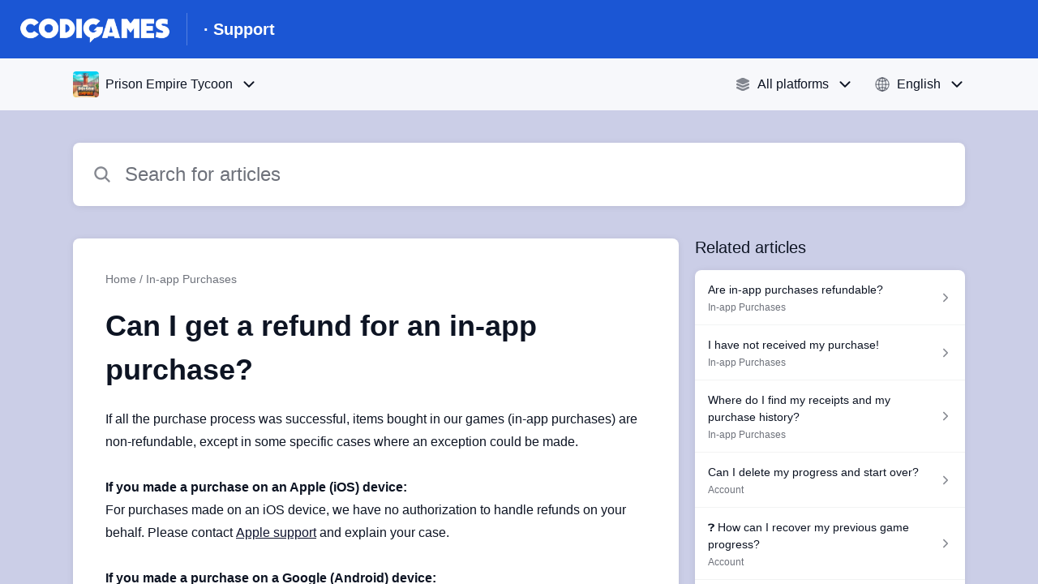

--- FILE ---
content_type: text/html;charset=utf-8
request_url: https://codigames.helpshift.com/hc/en/6-prison-empire-tycoon/faq/79-can-i-get-a-refund-for-an-in-app-purchase/
body_size: 15297
content:
<!DOCTYPE html>
<html lang=en>

<head>
  <title>Can I get a refund for an in-app purchase? — Prison Empire Tycoon Help Center</title>
<meta name="description" content="If all the purchase process was successful, items bought in our games (in-app purchases) are non-refundable, except in some specific cases where">
<meta name="robots" content="index, follow">
<meta http-equiv="content-type" content="text/html; charset=utf-8" />
<meta name="viewport" content="width=device-width, initial-scale=1, maximum-scale=1">

<link rel="icon" href="https://d2duuy9yo5pldo.cloudfront.net/dashboard-resources/codigames/32/5487376b-0c7b-4382-8e32-66e8952b9807.webp">
<style>

    
    :root {
    --error-color: #e94b4b;
    --header-bg-color: #1b56d4;
    --header-text-color: #ffffff;
    --header-text-color-25-opacity: #ffffff40;
    --footer-bg-color: #1b56d4;
    --footer-text-color: #ffffff;
    --footer-text-color-10-opacity: #ffffff1A;
    --footer-text-color-40-opacity: #ffffff66;
    --footer-text-color-60-opacity: #ffffff99;
    --primary-text-color: #0d1423;
    --primary-text-color-5-opacity: #0d14230D;
    --primary-text-color-10-opacity: #0d14231A;
    --primary-text-color-20-opacity: #0d142333;
    --primary-text-color-50-opacity: #0d142380;
    --primary-text-color-60-opacity: #0d142399;
    --primary-text-color-80-opacity: #0d1423CC;
    --secondary-text-color: #6e727b;
    --accent-color: #1b56d4;
    --accent-color-75-opacity: #1b56d4bf;
    --action-color: #10142f;
    --action-color-5-opacity: #10142f0D;
    --action-color-20-opacity: #10142f33;
    --action-color-80-opacity: #10142fCC;
    --primary-bg-color: #cbcee7;
    --content-bg-color: #ffffff;
    --content-bg-color-85-opacity: #ffffffD9;
    --content-bg-color-50-opacity: #ffffff80;
    --secondary-bg-color: #8d97df;
    --greeting-text-color: #ffffff;
    --banner-image-size-desktop: 600px;
    --banner-image-size-mobile-portrait: 320px;
    --banner-image-size-mobile-landscape: 200px;
    --greeting-text-font-size-desktop: 40px;
    --greeting-text-font-size-mobile: 22px;
    
    --cover-background: url(https://d2duuy9yo5pldo.cloudfront.net/dashboard-resources/codigames/de02e0c9-ed7f-4919-9bec-850a433b5794.png);
    --cover-background-gradient: 
        linear-gradient(180deg, rgba(0, 0, 0, 0) 0%, rgba(0, 0, 0, 0.17) 100%),
      ;
    --cover-bg-desktop: url(https://d2duuy9yo5pldo.cloudfront.net/dashboard-resources/codigames/de02e0c9-ed7f-4919-9bec-850a433b5794.png);
    --cover-bg-portrait: url(https://d2duuy9yo5pldo.cloudfront.net/dashboard-resources/codigames/de02e0c9-ed7f-4919-9bec-850a433b5794.png);
    --cover-bg-landscape: url(https://d2duuy9yo5pldo.cloudfront.net/dashboard-resources/codigames/de02e0c9-ed7f-4919-9bec-850a433b5794.png);
  }

  
</style>


  <!-- This files parse CSS entry files for webpack & insert as style tag -->


  <link href="https://d2duuy9yo5pldo.cloudfront.net/hc-themes/theme2/latest/static/style.4190f2c9807a6850512f.css" rel="stylesheet">

</head>

<body class="" data-qa="faq-page">
  
  <div data-is-enabled=false data-policy-version=1
    class="cookie-notif-banner js-cookie-notif-banner hide-cookie-banner">
    <div class="cookie-notif-banner__content">
      <div class="cookie-notif-banner__content-text" dir="">
        <span>
          This website uses only the necessary cookies required for the site&#x27;s proper functioning. By using the website, you consent to all cookies in accordance with the cookie policy. To know more, refer Cookie Policy.
          <a href="https://support.helpshift.com/hc/en/13-helpshift-technical-support/faq/717-cookies-used-by-helpshift/" class="cookie-notif-banner__content-policy-link js-cookie-notif-banner-link"
            target="_blank">
            <svg
  width="22"
  height="22"
  class="cookie-notif-banner__content-link-icon"
  viewBox="0 0 22 22"
  fill="none"
  xmlns="http://www.w3.org/2000/svg"
>
  <path
    d="M16.5 11.9167V17.4167C16.5 17.9029 16.3068 18.3692 15.963 18.713C15.6192 19.0568 15.1529 19.25 14.6667 19.25H4.58333C4.0971 19.25 3.63079 19.0568 3.28697 18.713C2.94315 18.3692 2.75 17.9029 2.75 17.4167V7.33333C2.75 6.8471 2.94315 6.38079 3.28697 6.03697C3.63079 5.69315 4.0971 5.5 4.58333 5.5H10.0833"
    stroke="#4640B9"
    stroke-width="2"
    stroke-linecap="round"
    stroke-linejoin="round"
  />
  <path
    d="M13.75 2.75H19.25V8.25"
    stroke="#4640B9"
    stroke-width="2"
    stroke-linecap="round"
    stroke-linejoin="round"
  />
  <path
    d="M9.16663 12.8333L19.25 2.75"
    stroke="#4640B9"
    stroke-width="2"
    stroke-linecap="round"
    stroke-linejoin="round"
  />
</svg>
          </a>
        </span>
      </div>
      <div class="cookie-notif-banner__content-cta">
        <hc-button label="Understood" class="js-cookie-notif-banner-cta"
          is-rtl=""></hc-button>
      </div>
    </div>
  </div>

  
  <div class="skip-to-content">
    <hc-button label="Skip To Content" class="js-skip-to-content-cta"></hc-button>
  </div>

  <template
  class="js-hc-template"
  data-domain="codigames"
  data-lang="en"
  data-pagesource="faq"
  data-appid="codigames_app_20200708094158993-7169da1c5f96d25"
  data-platformid="codigames_platform_20200521165242708-0a2d4105dbfec27"
  data-hcmode="hc"
  data-faqfilter=""></template>


  <template class="js-web-template"></template>

  
  

<header class="header-section js-web-header " >
  <div class="header-left-container">
    <div class="brand-logo">
      <a class="company-link js-company-link" rel="noreferrer" target="_blank" 
        href=http://codigames.com/>
        
          <img src="https://d2duuy9yo5pldo.cloudfront.net/dashboard-resources/codigames/320/05f56bd9-1707-4342-be4c-bb8d7ff2dab4.webp"
            class="header-brand-logo js-header-brand-logo js-optimized-img"
            data-fallback-src="https://d2duuy9yo5pldo.cloudfront.net/dashboard-resources/codigames/05f56bd9-1707-4342-be4c-bb8d7ff2dab4.png" data-loaded-from="original" alt="· Support"/>
        
      </a>
    </div>
    <a aria-label="· Support - Link to Help Centre homepage" class="header-brand-name js-header-brand-name" 
      href="/hc/en/6-prison-empire-tycoon/">· Support</a>
  </div>
  
    
  
</header>


  
  
    
    
      <div class="dropdown-header js-dropdown-header
      
      " >
        <div class="dropdown-header-container">
          
            
              <static-dropdown class="hc-static-dropdown--apps-dropdown" type="widget" is-rtl="false"
                    modal-title="Choose an app" placeholder="Search" searchable="true" direction="right" width="240px">
     <script type="application/json">
          [{"logo":"/improxy?url=https%3A%2F%2Flh3.googleusercontent.com%2F8DjGeL4vsNN7pVPQEdW8bxQcHu8W_7dQGEOP9gfwFzUj-_BXe2-Py5Gq4ZCC9grXwr9s%3Ds180-rw&size=68x68&kot=M5QsllGgZYtjo3jY20dWPkd6ps32sLoyBGv9TAtKGU0%3D","id":"codigames_app_20200522080031043-12d96d4e4eb6c49","title":"Idle Theme Park Tycoon","slug":"idle-theme-park-tycoon","selected":false,"url":"/hc/en/3-idle-theme-park-tycoon/"},{"logo":"/improxy?url=https%3A%2F%2Fis2-ssl.mzstatic.com%2Fimage%2Fthumb%2FPurple124%2Fv4%2F92%2F71%2F21%2F927121d4-e73e-4644-e8e4-43a788767b5c%2Fsource%2F512x512bb.jpg&size=68x68&kot=YSxB2q84IwpaQaQVakQL325wBjt29k4RNrbtXs7qVyQ%3D","id":"codigames_app_20200708094158993-7169da1c5f96d25","title":"Prison Empire Tycoon","slug":"prison-empire-tycoon","selected":true,"url":"/hc/en/6-prison-empire-tycoon/"},{"logo":"/improxy?url=https%3A%2F%2Fd2duuy9yo5pldo.cloudfront.net%2Fcodigames%2Fffcccd85-2ebe-49c8-a093-4c215910dc01.png&size=68x68&kot=krwX%2BasE5b40W5CecqqDHQDq4InDwkIlEomwspNl%2Fds%3D","id":"codigames_app_20251217121415964-3e9361028424088","title":"Fix & Rent","slug":"fix-rent","selected":false,"url":"/hc/en/39-fix-rent/"},{"logo":"/improxy?url=https%3A%2F%2Fis2-ssl.mzstatic.com%2Fimage%2Fthumb%2FPurple123%2Fv4%2F70%2Fb1%2F5a%2F70b15a44-072a-a249-e288-c70b18a620c3%2Fsource%2F512x512bb.jpg&size=68x68&kot=EUf38STN7J28dwmVKif1OaM%2F61tis9Nj%2FQaUKzTSews%3D","id":"codigames_app_20200624142733190-47e3b1cfb41cb8c","title":"Hotel Empire Tycoon","slug":"hotel-empire-tycoon","selected":false,"url":"/hc/en/4-hotel-empire-tycoon/"},{"logo":"/improxy?url=https%3A%2F%2Fis5-ssl.mzstatic.com%2Fimage%2Fthumb%2FPurple113%2Fv4%2Fdc%2F40%2Ff9%2Fdc40f9f0-8ea5-c1de-5b72-bef0df76aa71%2Fsource%2F512x512bb.jpg&size=68x68&kot=ERzP9nd%2FqWAfHN2LqsJTyRg7%2BZdhdMuD6XBS2UOWebc%3D","id":"codigames_app_20200710110154435-9245a60e6ce8c3e","title":"Idle Supermarket Tycoon","slug":"idle-supermarket-tycoon","selected":false,"url":"/hc/en/7-idle-supermarket-tycoon/"},{"logo":"/improxy?url=https%3A%2F%2Fd2duuy9yo5pldo.cloudfront.net%2Fcodigames%2Fc758daac-92a9-444e-bdf5-081cf9f64859.jpg&size=68x68&kot=FDLqH2d8QD12Wbc0LZXqe2eTqutq57qcS3yFvaXGg2Q%3D","id":"codigames_app_20230802104507719-5d43b195c9dc2bb","title":"Idle Town Master","slug":"idle-town-master","selected":false,"url":"/hc/en/32-idle-town-master/"},{"logo":"/improxy?url=https%3A%2F%2Fd2duuy9yo5pldo.cloudfront.net%2Fcodigames%2F24b75c99-318b-4b78-a5f5-9a029a3469bd.jpg&size=68x68&kot=qQ%2BsQ%2BC59ZdqQC2YlhTgd2cOxnjJGZm6fT7HDw4HIZM%3D","id":"codigames_app_20230206161201984-83ed0d2bc8b04ed","title":"Sushi Empire Tycoon","slug":"sushi-empire-tycoon","selected":false,"url":"/hc/en/28-sushi-empire-tycoon/"},{"logo":"/improxy?url=https%3A%2F%2Fis3-ssl.mzstatic.com%2Fimage%2Fthumb%2FPurple113%2Fv4%2F3c%2F81%2F0d%2F3c810de2-f967-28f3-e8fb-26892581f67b%2Fsource%2F512x512bb.jpg&size=68x68&kot=0meFEWclVlc8UUzIVt3dDfu%2FgT6o0lb7GrWFya0v7Lo%3D","id":"codigames_app_20200708091711431-0135daca5856ade","title":"Idle Life Sim","slug":"idle-life-sim","selected":false,"url":"/hc/en/5-idle-life-sim/"},{"logo":"/improxy?url=https%3A%2F%2Fd2duuy9yo5pldo.cloudfront.net%2Fcodigames%2F0b3202ed-8e1c-4377-9003-d9a4794e63ad.jpg&size=68x68&kot=s9lud4dbSemUf6fJSLqfL35Rs0e6N5j9WDBmSjUdn2g%3D","id":"codigames_app_20220310151811547-c32322540a37b7a","title":"Supermarket Village","slug":"supermarket-village","selected":false,"url":"/hc/en/21-supermarket-village/"},{"logo":"/improxy?url=https%3A%2F%2Fd2duuy9yo5pldo.cloudfront.net%2Fcodigames%2Fdcb0e18f-388d-47d7-aea9-837d0b66c693.jpg&size=68x68&kot=X2vY7XHk%2FsLX0%2Fi4Gbty3FDEZnwzJJMV%2BskmLl74pi0%3D","id":"codigames_app_20220215080449810-c4f4d45fea7e2fc","title":"Idle Dinosaur Park Tycoon","slug":"idle-dinosaur-park-tycoon","selected":false,"url":"/hc/en/20-idle-dinosaur-park-tycoon/"},{"logo":"/improxy?url=https%3A%2F%2Fis4-ssl.mzstatic.com%2Fimage%2Fthumb%2FPurple123%2Fv4%2F7f%2F4c%2F10%2F7f4c10e7-eee9-3c1d-1cbf-2562fd791f0f%2Fsource%2F512x512bb.jpg&size=68x68&kot=E7Ax%2BJASb2LPlf16aH1Cx7z2GcScyiE0sM%2B0icRe%2FBE%3D","id":"codigames_app_20200710110344951-c11773ce21b19b8","title":"Idle Fitness Gym Tycoon","slug":"idle-fitness-gym-tycoon","selected":false,"url":"/hc/en/8-idle-fitness-gym-tycoon/"},{"logo":"/improxy?url=https%3A%2F%2Fplay-lh.googleusercontent.com%2FY0cRpt04Oz-phl-1MGrA4NPbZ1VFBpY-ZI8iM7IlddMJ0kwnBKVjn-OeLi5MiFQLjQ%3Ds180-rw&size=68x68&kot=UVdcchvQLK%2BcXM%2FIrDx12XeaWSA%2FeCzdOBFcoBjzrHM%3D","id":"codigames_app_20210126082503417-a5e69921ace3050","title":"University Empire Tycoon","slug":"university-empire-tycoon","selected":false,"url":"/hc/en/12-university-empire-tycoon/"},{"logo":"/improxy?url=https%3A%2F%2Fd2duuy9yo5pldo.cloudfront.net%2Fcodigames%2Fa87c53f8-48d7-495e-984d-a8da85a0144b.jpg&size=68x68&kot=C3hM4cFl4h2n6%2BNzyS%2FY%2Bu6yszPigSPfdqwLhUpzPoY%3D","id":"codigames_app_20210601120435685-655c63f69a4d67c","title":"Law Empire Tycoon","slug":"law-empire-tycoon","selected":false,"url":"/hc/en/16-law-empire-tycoon/"},{"logo":"/improxy?url=https%3A%2F%2Fis4-ssl.mzstatic.com%2Fimage%2Fthumb%2FPurple114%2Fv4%2Fb8%2F63%2F0a%2Fb8630a2a-34e9-2b87-5da0-b30345c71552%2Fsource%2F512x512bb.jpg&size=68x68&kot=3yc7umFzfqAXy2Jj5J0QDCFAl2l0yGU7HLuArcdVt24%3D","id":"codigames_app_20200812101156563-dbbc3204c7b56a4","title":"Idle Police","slug":"idle-police","selected":false,"url":"/hc/en/9-idle-police/"},{"logo":"/improxy?url=https%3A%2F%2Fd2duuy9yo5pldo.cloudfront.net%2Fcodigames%2F57ba1243-5047-44e8-8863-9ce2d0785125.jpg&size=68x68&kot=UMdvbIAVKJf%2BK4QquRV3l9ixHLa%2B7y1Ud%2BMYluKfAxI%3D","id":"codigames_app_20220601104413128-36f8d1be42e209d","title":"Pet Rescue Empire Tycoon","slug":"pet-rescue-empire-tycoon","selected":false,"url":"/hc/en/23-pet-rescue-empire-tycoon/"},{"logo":"/improxy?url=https%3A%2F%2Flh3.googleusercontent.com%2FjVJyy9Kc26LhPu5ND06_bx6Gcs9Vqj2K6ErKxtN-O3zawWNFT8kQDS4jO4fRtZUebr0%3Ds180-rw&size=68x68&kot=PLvoDK0%2B1zGSTgXEFIb9Mu9eXIqeeaundViArzaRnQ4%3D","id":"codigames_app_20201002095536444-8794b8139a36943","title":"TV Empire Tycoon","slug":"tv-empire-tycoon","selected":false,"url":"/hc/en/11-tv-empire-tycoon/"},{"logo":"/improxy?url=https%3A%2F%2Fd2duuy9yo5pldo.cloudfront.net%2Fcodigames%2Fb32cf6c8-6aa2-4159-aafa-a71efc51179f.jpg&size=68x68&kot=Fn1cw9HK1Ptyx4cKJIIttdmO1WuJcv6NO1p99JV7W5o%3D","id":"codigames_app_20220826065823655-3a5602042861138","title":"Idle Burguer Empire Tycoon","slug":"idle-burguer-empire-tycoon","selected":false,"url":"/hc/en/24-idle-burguer-empire-tycoon/"},{"logo":"/improxy?url=https%3A%2F%2Fis5-ssl.mzstatic.com%2Fimage%2Fthumb%2FPurple115%2Fv4%2F3c%2Fa6%2Fa1%2F3ca6a1d4-4038-2b75-3a29-e8cbcbca6ebf%2Fsource%2F512x512bb.jpg&size=68x68&kot=nGbh%2FsMsII7%2F1ZxWY1wnQIAxCk7uRPwazIjRxT4bvDY%3D","id":"codigames_app_20210413135127328-487fd0792360ba0","title":"Idle Barber Shop Tycoon","slug":"idle-barber-shop-tycoon","selected":false,"url":"/hc/en/15-idle-barber-shop-tycoon/"},{"logo":"/improxy?url=https%3A%2F%2Fd2duuy9yo5pldo.cloudfront.net%2Fcodigames%2F7cd7c201-28f0-4642-b2e0-2b0ae8e8119d.jpg&size=68x68&kot=rnAFfh3Rh8DAjzWlTdWupgBY%2BnIYzy%2FIAbCOw8OkS3o%3D","id":"codigames_app_20220124105848813-0a6a79f53bc5587","title":"Hospital Empire Tycoon","slug":"hospital-empire-tycoon","selected":false,"url":"/hc/en/19-hospital-empire-tycoon/"},{"logo":"/improxy?url=https%3A%2F%2Fd2duuy9yo5pldo.cloudfront.net%2Fcodigames%2F24f72ab9-2750-4d49-993b-b453fdcb0861.jpg&size=68x68&kot=6l3hZuezMAokQmYgEHKdpqJLshHmAPxXJEsNXCYLWTk%3D","id":"codigames_app_20221018110048040-77d117f1acf2d99","title":"Idle Coffee Shop Tycoon","slug":"idle-coffee-shop-tycoon","selected":false,"url":"/hc/en/25-idle-coffee-shop-tycoon/"}]
     </script>
   </static-dropdown>
            
            <div class="dropdown-header-left-container">
              
                
                  <static-dropdown class="hc-static-dropdown--platform-dropdown" type="widget" is-rtl="false"
                    modal-title="Choose a platform" placeholder="Search" direction="left" width="240px">
     <script type="application/json">
          [{"id":null,"title":"All platforms","type":"all","selected":true,"url":"/hc/en/6-prison-empire-tycoon/faq/79-can-i-get-a-refund-for-an-in-app-purchase/?p=all"},{"id":"codigames_platform_20200708094159537-f8ac530ea607378","title":"iOS","type":"ios","selected":false,"url":"/hc/en/6-prison-empire-tycoon/faq/79-can-i-get-a-refund-for-an-in-app-purchase/?p=ios"},{"id":"codigames_platform_20200708094159617-89837eea6394d40","title":"Android","type":"android","selected":false,"url":"/hc/en/6-prison-empire-tycoon/faq/79-can-i-get-a-refund-for-an-in-app-purchase/?p=android"},{"id":null,"title":"Web","type":"web","selected":false,"url":"/hc/en/6-prison-empire-tycoon/faq/79-can-i-get-a-refund-for-an-in-app-purchase/?p=web"}]
     </script>
   </static-dropdown>
                
                
                  
                    <static-dropdown class="hc-static-dropdown--language-dropdown language-dropdown" type="widget" is-rtl="false"
                    modal-title="Choose a language" placeholder="Search" direction="left" width="240px">
     <script type="application/json">
          [{"id":"en","title":"English","selected":true,"url":"/hc/en/6-prison-empire-tycoon/faq/79-can-i-get-a-refund-for-an-in-app-purchase/"},{"id":"ja","title":"日本語","selected":false,"url":"/hc/ja/6-prison-empire-tycoon/faq/79-can-i-get-a-refund-for-an-in-app-purchase/"},{"id":"fr","title":"Français","selected":false,"url":"/hc/fr/6-prison-empire-tycoon/faq/79-can-i-get-a-refund-for-an-in-app-purchase/"},{"id":"es","title":"Español (Spanish)","selected":false,"url":"/hc/es/6-prison-empire-tycoon/faq/79-can-i-get-a-refund-for-an-in-app-purchase/"},{"id":"de","title":"Deutsch","selected":false,"url":"/hc/de/6-prison-empire-tycoon/faq/79-can-i-get-a-refund-for-an-in-app-purchase/"},{"id":"ko","title":"한국어","selected":false,"url":"/hc/ko/6-prison-empire-tycoon/faq/79-can-i-get-a-refund-for-an-in-app-purchase/"},{"id":"ru","title":"Русский","selected":false,"url":"/hc/ru/6-prison-empire-tycoon/faq/79-can-i-get-a-refund-for-an-in-app-purchase/"}]
     </script>
   </static-dropdown>
                  
                
              
            </div>
          
        </div>
      </div>
    
  

  <div class="content-wrapper faq-content-wrapper js-content-wrapper
    
    "
    tabindex="-1"
  >
    
      <div class="faq-page-cover ">
        <div class="faq-search js-faq-search">
          <hc-search class="search-box js-hc-search js-hc-search-in-page-title">
     <script type="application/json">
       {"show_search_icon":false,"show_contact_us_button":true,"is_preview":false,"hc_mode":"hc","app_id":"codigames_app_20200708094158993-7169da1c5f96d25","app_slug":"prison-empire-tycoon","search_url":"/hc/en/6-prison-empire-tycoon/search/","lang":"en","is_sdkx":false,"is_rtl":false,"query_string":"","is_widget":false,"contact_us_visibility_config":"always","translations":{"no_results_text":"Sorry, but we couldn’t find anything.","more_help_text":"Need more help?","chat_with_us":"Chat with us","cancel_search_text":"Cancel","all_results_text":"Show all results","popular_articles_title":"Popular articles","recent_search_text":"Recent Searches","search_placeholder":"Search for articles","clear_search_text":"Clear search","search_results_text":"Search results for \"%1$s\""}}
     </script>
   </hs-search>
        </div>
      </div>
    
    <div class="faq-announcement-section"><div class="js-announcement-section  ">
  <hc-announcement class="hc-announcement-section" is-rtl="null">
      <script type="application/json">
        null
      </script>
    </hc-announcement>
</div>
</div>
    <main class="article-page " >
      <div
        class="faq-details js-faq-details"
        
        data-faqid=codigames_faq_20200708102634588-6b8b081edddc8c8
        data-appid="codigames_app_20200708094158993-7169da1c5f96d25"
        data-table-of-contents-title="Table of Contents"
        data-table-of-contents-hide-text="hide"
      >
        <div class="faq-cover js-faq-load " data-faqid=codigames_faq_20200708102634588-6b8b081edddc8c8 data-faqpid="79"
          data-faqentitle="Can I get a refund for an in-app purchase? " data-cifs="{}">
          
            <nav aria-label="Breadcrumb" class="faq-breadcrumb">
              <ol class="faq-breadcrumb-list">
                
                  <li class="faq-breadcrumb-item">
                    <a class="link faq-breadcrumb-link" href=/hc/en/6-prison-empire-tycoon/>Home</a>
                  </li>
                
                <li class="faq-breadcrumb-item">
                  <a class="link faq-breadcrumb-link" href=/hc/en/6-prison-empire-tycoon/section/31-in-app-purchases/>
                    In-app Purchases
                  </a>
                </li>
              </ol>
            </nav>
          
          <h2 class="faq-title">Can I get a refund for an in-app purchase?</h2>
        </div>
        <div class="faq-last-update js-faq-last-update ">Last Updated: 737d</div>
        <div class="faq-article js-faq-article">
          <div class="article-body js-faq-details-article-body">
            <div class="faq-body js-faq-body">
              <div>If all the purchase process was successful, items bought in our games (in-app purchases) are non-refundable, except in some specific cases where an exception could be made.&nbsp;</div><div>&nbsp;</div><div><strong>If you made a purchase on an Apple (iOS) device:</strong></div><div>For purchases made on an iOS device, we have no authorization to handle refunds on your behalf. Please contact&nbsp;<a href="https://support.apple.com/en-us/HT204084" target="_blank" rel="nofollow">Apple support</a> and explain your case.</div><div>&nbsp;</div><div><strong>If you made a purchase on a Google (Android) device:</strong></div><div>We would need you to contact us and send us a screenshot of the specific receipt. <strong>Please be sure the transaction ID appears there</strong>. It looks like this GPA.1234-1234-1234-12345 You can find all your purchases made on Google Play in your <a href="https://payments.google.com" target="_blank" rel="nofollow">Google Payments account</a>.&nbsp;</div><div>&nbsp;</div><div>&nbsp;</div>
            </div>
            


          </div>
          <div class="faq-feedback js-faq-feedback">
            <faq-feedback faq-id="codigames_faq_20200708102634588-6b8b081edddc8c8"
                 lang="en">
    <script type="application/json">
          {"contact_us":"Contact us","feedback_thank_you":"Thank you for your feedback.","chat_with_us":"Chat with us","show_contact_us_button":false,"positive_feedback":"Yes","is_preview":false,"feedback_question":"Was this article helpful?","is_sdkx":false,"feedback_no":"Thank you for your feedback. Please contact us if you still need help.","is_rtl":false,"contact_us_url":"/hc/en/6-prison-empire-tycoon/contact-us/","is_widget":false,"contact_us_visibility_config":"always","negative_feedback":"No"}
       </script>
   </faq-feedback>
          </div>
        </div>
      </div>
      <div class="related-articles js-related-articles" >
  <h4 class="related-articles-header">Related articles</h4>
  <section class="related-articles-content js-related-articles-content" data-empty-text="No articles found." data-active-platform="all">
    <span class="related-articles-item-link">
  <div class="related-article-laoder">
    <div>
      <skeleton-loader height="16px"></skeleton-loader>
    </div>
    <div>
      <skeleton-loader width="66%" height="12px"></skeleton-loader>
    </div>
  </div>
</span>

    <span class="related-articles-item-link">
  <div class="related-article-laoder">
    <div>
      <skeleton-loader height="16px"></skeleton-loader>
    </div>
    <div>
      <skeleton-loader width="66%" height="12px"></skeleton-loader>
    </div>
  </div>
</span>

    <span class="related-articles-item-link">
  <div class="related-article-laoder">
    <div>
      <skeleton-loader height="16px"></skeleton-loader>
    </div>
    <div>
      <skeleton-loader width="66%" height="12px"></skeleton-loader>
    </div>
  </div>
</span>

    <span class="related-articles-item-link">
  <div class="related-article-laoder">
    <div>
      <skeleton-loader height="16px"></skeleton-loader>
    </div>
    <div>
      <skeleton-loader width="66%" height="12px"></skeleton-loader>
    </div>
  </div>
</span>

  </section>
</div>

    </main>
    
  
    <div 
      class="hide-language-dropdown language-dropdown-mobile">
      
        
          <static-dropdown class="hc-static-dropdown--language-dropdown" type="link" is-rtl="false"
                    modal-title="Choose a language" placeholder="Search" searchable="true" direction="center" width="220px">
     <script type="application/json">
          [{"id":"en","title":"English","selected":true,"url":"/hc/en/6-prison-empire-tycoon/faq/79-can-i-get-a-refund-for-an-in-app-purchase/"},{"id":"ja","title":"日本語","selected":false,"url":"/hc/ja/6-prison-empire-tycoon/faq/79-can-i-get-a-refund-for-an-in-app-purchase/"},{"id":"fr","title":"Français","selected":false,"url":"/hc/fr/6-prison-empire-tycoon/faq/79-can-i-get-a-refund-for-an-in-app-purchase/"},{"id":"es","title":"Español (Spanish)","selected":false,"url":"/hc/es/6-prison-empire-tycoon/faq/79-can-i-get-a-refund-for-an-in-app-purchase/"},{"id":"de","title":"Deutsch","selected":false,"url":"/hc/de/6-prison-empire-tycoon/faq/79-can-i-get-a-refund-for-an-in-app-purchase/"},{"id":"ko","title":"한국어","selected":false,"url":"/hc/ko/6-prison-empire-tycoon/faq/79-can-i-get-a-refund-for-an-in-app-purchase/"},{"id":"ru","title":"Русский","selected":false,"url":"/hc/ru/6-prison-empire-tycoon/faq/79-can-i-get-a-refund-for-an-in-app-purchase/"}]
     </script>
   </static-dropdown>
        
      
    </div>
  


    
  
    
      
      
<div class="need-help-section-2">
  <p class="need-help-section-2__text" >Need more help?</p>
  <hc-button label="Contact us" navigate-to=/hc/en/6-prison-empire-tycoon/contact-us/></hc-button>
</div>
    
  


    
  <footer class="footer-section js-footer-section  " >
  <div class="footer-wrapper">
    <div class="footer-content-wrapper">
      <div class="social-media-wrapper">
        <div class="footer-brand-details">
          <a aria-label="Footer branding, ·" class="footer-brand-link js-company-footer-link" rel="noreferrer" target="_blank" 
            href=http://codigames.com/>
            
              <img src="https://d2duuy9yo5pldo.cloudfront.net/dashboard-resources/codigames/320/05f56bd9-1707-4342-be4c-bb8d7ff2dab4.webp"
                class="footer-brand-logo js-footer-brand-logo js-optimized-img" data-fallback-src="https://d2duuy9yo5pldo.cloudfront.net/dashboard-resources/codigames/05f56bd9-1707-4342-be4c-bb8d7ff2dab4.png"
                data-loaded-from="original" alt="·" />
            
            <span class="footer-brand-title js-footer-brand-name">·</span>
          </a>
        </div>
        <p class="footer-description-note js-footer-description-note" ></p>
        <div class="footer-social-media js-footer-social-media">
            <a class="footer-social-link" rel="noopener noreferrer" target="_blank" href=https://twitter.com/codigames>
              
  <svg width="400" height="400" viewBox="0 0 400 400" xmlns="http://www.w3.org/2000/svg" class="footer-icon">
  <title>Logo X(formerly Twitter)</title>
  <g clip-path="url(#clip1_1019_74547)">
    <mask id="mask1_1019_74547" maskunits="userSpaceOnUse" x="4" y="0" width="392" height="400">
      <path d="M395.534 0H4V400H395.534V0Z" fill="white"/>
    </mask>
    <g mask="url(#mask1_1019_74547)">
      <path d="M237.016 169.286L382.773 0H348.233L221.672 146.988L120.588 0H4L156.859 222.272L4 399.795H38.5418L172.194 244.57L278.946 399.795H395.534L237.007 169.286H237.016ZM189.706 224.231L174.218 202.097L50.9877 25.9802H104.042L203.491 168.112L218.978 190.246L348.25 374.996H295.196L189.706 224.239V224.231Z" />
    </g>
  </g>
  <defs>
    <clipPath id="clip1_1019_74547">
      <rect width="391.534" height="400" transform="translate(4)"/>
    </clipPath>
  </defs>
</svg>





            </a>
        
            <a class="footer-social-link" rel="noopener noreferrer" target="_blank" href=https://www.youtube.com/user/codigames>
              
  <svg xmlns="http://www.w3.org/2000/svg" width="512" height="512" viewBox="0 0 512 512" class="footer-icon">
  <title>Logo Youtube</title>
  <path d="M508.64,148.79c0-45-33.1-81.2-74-81.2C379.24,65,322.74,64,265,64H247c-57.6,0-114.2,1-169.6,3.6-40.8,0-73.9,36.4-73.9,81.4C1,184.59-.06,220.19,0,255.79q-.15,53.4,3.4,106.9c0,45,33.1,81.5,73.9,81.5,58.2,2.7,117.9,3.9,178.6,3.8q91.2.3,178.6-3.8c40.9,0,74-36.5,74-81.5,2.4-35.7,3.5-71.3,3.4-107Q512.24,202.29,508.64,148.79ZM207,353.89V157.39l145,98.2Z"/>
</svg>





            </a>
        
            <a class="footer-social-link" rel="noopener noreferrer" target="_blank" href=https://www.facebook.com/Codigames/>
              
  <svg width="400" height="400" viewBox="0 0 400 400" xmlns="http://www.w3.org/2000/svg" class="footer-icon">
  <title>Logo Facebook</title>
  <g clip-path="url(#clip0_1019_74541)">
    <path d="M233.826 397V257.804H279.911C283.087 238.666 285.985 221.03 289.162 201.725H233.659C233.659 187.094 232.488 173.853 233.937 160.89C235.832 143.477 244.469 136.467 262.079 135.465C270.382 134.965 278.741 135.41 288.604 135.41C288.604 119.332 288.883 104.477 288.326 89.6231C288.214 87.1752 284.703 82.7245 282.697 82.7245C260.797 82.3907 238.228 79.5534 217.108 83.6703C186.459 89.6787 167.01 118.441 166.342 151.265C166.007 167.51 166.286 183.755 166.286 201.058H116.857V256.691H165.283V396.277C87.2668 399.058 1.11469 301.032 0.000176187 204.34C-1.28152 90.5689 86.5981 9.56606 183.784 2.5562C305.378 -6.17831 395.486 86.6189 399.777 191.934C404.793 315.83 306.882 389.489 233.826 397Z" />
  </g>
  <defs>
    <clipPath id="clip0_1019_74541">
      <rect width="400" height="395" transform="translate(0 2)"/>
    </clipPath>
  </defs>
</svg>





            </a>
        
            <a class="footer-social-link" rel="noopener noreferrer" target="_blank" href=https://www.instagram.com/codi_games/>
              
  
<svg width="400" height="400" viewBox="0 0 400 400" xmlns="http://www.w3.org/2000/svg" class="footer-icon">
  <title>Logo Instagram</title>
  <g clip-path="url(#clip0_1019_74538)">
    <g clip-path="url(#clip1_1019_74538)">
		  <path d="M117.168 1.40022C95.8883 2.40422 81.3563 5.80022 68.6523 10.7922C55.5043 15.9162 44.3603 22.7922 33.2723 33.9202C22.1843 45.0482 15.3563 56.2002 10.2683 69.3682C5.34432 82.1002 2.00832 96.6442 1.06832 117.936C0.128324 139.228 -0.0796757 146.072 0.0243243 200.384C0.128324 254.696 0.368324 261.504 1.40032 282.84C2.41632 304.116 5.80032 318.644 10.7923 331.352C15.9243 344.5 22.7923 355.64 33.9243 366.732C45.0563 377.824 56.2003 384.636 69.4003 389.732C82.1203 394.648 96.6683 398 117.956 398.932C139.244 399.864 146.096 400.08 200.392 399.976C254.688 399.872 261.524 399.632 282.856 398.62C304.188 397.608 318.64 394.2 331.352 389.232C344.5 384.088 355.648 377.232 366.732 366.096C377.816 354.96 384.64 343.8 389.724 330.624C394.652 317.904 398 303.356 398.924 282.084C399.856 260.736 400.076 253.92 399.972 199.616C399.868 145.312 399.624 138.504 398.612 117.176C397.6 95.8482 394.212 81.3642 389.224 68.6482C384.084 55.5002 377.224 44.3682 366.096 33.2682C354.968 22.1682 343.8 15.3482 330.628 10.2762C317.9 5.35222 303.36 1.99622 282.072 1.07622C260.784 0.156217 253.932 -0.0797829 199.616 0.0242171C145.3 0.128217 138.5 0.360217 117.168 1.40022ZM119.504 362.952C100.004 362.104 89.4163 358.864 82.3603 356.152C73.0163 352.552 66.3603 348.2 59.3283 341.236C52.2963 334.272 47.9763 327.592 44.3283 318.268C41.5883 311.212 38.2883 300.636 37.3763 281.136C36.3843 260.06 36.1763 253.732 36.0603 200.336C35.9443 146.94 36.1483 140.62 37.0723 119.536C37.9043 100.052 41.1643 89.4522 43.8723 82.4002C47.4723 73.0442 51.8083 66.4002 58.7883 59.3722C65.7683 52.3442 72.4283 48.0162 81.7603 44.3682C88.8083 41.6162 99.3843 38.3442 118.876 37.4162C139.968 36.4162 146.288 36.2162 199.676 36.1002C253.064 35.9842 259.4 36.1842 280.5 37.1122C299.984 37.9602 310.588 41.1882 317.632 43.9122C326.98 47.5122 333.632 51.8362 340.66 58.8282C347.688 65.8202 352.02 72.4562 355.668 81.8082C358.424 88.8362 361.696 99.4082 362.616 118.912C363.62 140.004 363.848 146.328 363.944 199.712C364.04 253.096 363.852 259.436 362.928 280.512C362.076 300.012 358.844 310.604 356.128 317.668C352.528 327.008 348.188 333.668 341.204 340.692C334.22 347.716 327.568 352.044 318.232 355.692C311.192 358.44 300.604 361.72 281.128 362.648C260.036 363.64 253.716 363.848 200.308 363.964C146.9 364.08 140.6 363.864 119.508 362.952M282.548 93.1082C282.556 97.8553 283.972 102.493 286.616 106.436C289.26 110.378 293.014 113.448 297.403 115.257C301.792 117.066 306.618 117.533 311.273 116.599C315.927 115.664 320.199 113.37 323.55 110.008C326.9 106.645 329.178 102.364 330.096 97.7062C331.013 93.0486 330.529 88.2235 328.704 83.8413C326.879 79.459 323.795 75.7164 319.843 73.0868C315.891 70.4572 311.247 69.0587 306.5 69.0682C300.137 69.0809 294.038 71.6206 289.547 76.1287C285.055 80.6369 282.538 86.7444 282.548 93.1082ZM97.3083 200.2C97.4203 256.92 143.484 302.796 200.192 302.688C256.9 302.58 302.808 256.52 302.7 199.8C302.592 143.08 256.516 97.1922 199.8 97.3042C143.084 97.4162 97.2003 143.488 97.3083 200.2ZM133.332 200.128C133.306 186.943 137.191 174.045 144.495 163.067C151.798 152.089 162.194 143.524 174.366 138.454C186.538 133.384 199.94 132.037 212.877 134.584C225.814 137.131 237.706 143.456 247.048 152.762C256.39 162.067 262.763 173.933 265.361 186.861C267.959 199.788 266.666 213.195 261.644 225.387C256.622 237.579 248.098 248.008 237.149 255.355C226.2 262.703 213.318 266.638 200.132 266.664C191.377 266.683 182.704 264.976 174.608 261.642C166.513 258.308 159.153 253.412 152.95 247.233C146.747 241.055 141.821 233.715 138.455 225.632C135.089 217.55 133.349 208.883 133.332 200.128Z"/>
	  </g>
	</g>
  <defs>
    <clipPath id="clip0_1019_74538">
      <rect width="400" height="400" />
    </clipPath>
    <clipPath id="clip1_1019_74538">
      <rect width="400" height="400"/>
    </clipPath>
  </defs>
</svg>





            </a>
        </div>
      </div>
      <div class="info-resources-wrapper">
        <ul class="info-resources js-info-resources">
          
            <li class="info-resource-item" >
              <a class="footer-link" rel="noreferrer nofollow" target="_blank" href="https://play.google.com/store/apps/dev?id&#x3D;6768033056419806404&amp;hl&#x3D;en&amp;gl&#x3D;US">
                Find our games on GOOGLE PLAY
              </a>
            </li>
          
            <li class="info-resource-item" >
              <a class="footer-link" rel="noreferrer nofollow" target="_blank" href="https://apps.apple.com/us/developer/digital-things/id516547990">
                Find our games on the APP STORE
              </a>
            </li>
          
            <li class="info-resource-item" >
              <a class="footer-link" rel="noreferrer nofollow" target="_blank" href="https://codigames.com/about-us/">
                About
              </a>
            </li>
          
            <li class="info-resource-item" >
              <a class="footer-link" rel="noreferrer nofollow" target="_blank" href="https://codigames.com/jobs/">
                Careers
              </a>
            </li>
          
        </ul>
      </div>
    </div>
    <div class="footer-copyright-note js-footer-copyright-note"></div>
    
      <div class="helpshift-info js-helpshift-info">
        <a aria-label="Powered by Helpshift, directs to helpshift.com" class="footer-helpshift-branding" rel="noreferrer" target="_blank" href="https://helpshift.com">
          <svg class="footer-helpshift-branding-text" width="176" height="28" viewBox="0 0 176 28" fill="none" xmlns="http://www.w3.org/2000/svg">
  <g clip-path="url(#clip0)">
    <path fill-rule="evenodd" clip-rule="evenodd"
      d="M170.041 8.53901C170.17 7.64019 170.305 6.69933 170.447 5.71644C170.468 5.56983 170.594 5.46099 170.742 5.46099L172.734 5.46099C172.748 5.46099 172.762 5.46201 172.776 5.46403C172.939 5.48747 173.053 5.63848 173.029 5.80131C172.891 6.75916 172.76 7.67173 172.635 8.53901H175.073C175.238 8.53901 175.371 8.67237 175.371 8.83688C175.371 8.85111 175.37 8.86532 175.368 8.8794L175.167 10.2695C175.146 10.416 175.02 10.5248 174.872 10.5248H172.348C172.017 12.8226 171.74 14.7423 171.517 16.2837C171.364 17.3455 171.641 17.8088 172.178 17.8088C172.526 17.8088 172.888 17.6387 173.265 17.2985C173.279 17.2855 173.295 17.2739 173.311 17.264C173.452 17.1793 173.635 17.2251 173.72 17.3661L174.551 18.749C174.63 18.8814 174.595 19.0525 174.47 19.1432C174.02 19.47 173.533 19.745 173.009 19.9682C172.138 20.3389 168.215 21.2096 168.925 16.2837C169.159 14.6604 169.435 12.7408 169.755 10.5248H165.743L163.26 27.7446C163.239 27.8912 163.113 28 162.965 28H160.942C160.777 28 160.644 27.8666 160.644 27.7021C160.644 27.6879 160.645 27.6737 160.647 27.6596L163.118 10.5248H161.674C161.51 10.5248 161.376 10.3915 161.376 10.227C161.376 10.2128 161.377 10.1987 161.379 10.1846L161.579 8.79456C161.6 8.6479 161.726 8.53901 161.874 8.53901H163.404L163.711 6.41141C163.713 6.39866 163.716 6.38619 163.719 6.37406C163.846 5.50033 163.927 4.9312 163.964 4.66667C164.344 1.94409 166.283 0 169.052 0C169.95 0 170.768 0.290481 171.505 0.871443C171.623 0.965003 171.653 1.13251 171.574 1.26121L170.619 2.81518C170.533 2.95536 170.349 2.99918 170.209 2.91307C170.19 2.90144 170.172 2.88773 170.156 2.87219C169.632 2.35939 168.991 2.24398 168.233 2.52598C166.954 3.00214 166.662 4.13797 166.589 4.66667C166.528 5.10219 166.351 6.32678 166.059 8.34043H166.058L166.03 8.53901H170.041Z"
      fill="black" />
    <path fill-rule="evenodd" clip-rule="evenodd"
      d="M157.85 8.53892H159.86C160.025 8.53892 160.158 8.67228 160.158 8.83679C160.158 8.85101 160.157 8.86521 160.155 8.87928L158.58 19.8013C158.559 19.9478 158.433 20.0566 158.285 20.0566H156.275C156.11 20.0566 155.976 19.9233 155.976 19.7588C155.976 19.7446 155.977 19.7304 155.98 19.7163L157.555 8.7943C157.576 8.64772 157.701 8.53892 157.85 8.53892ZM159.372 5.4609C158.549 5.4609 157.967 4.79409 158.073 3.97154C158.179 3.14899 158.932 2.48218 159.755 2.48218C160.578 2.48218 161.16 3.14899 161.054 3.97154C160.948 4.79409 160.195 5.4609 159.372 5.4609Z"
      fill="black" />
    <path fill-rule="evenodd" clip-rule="evenodd"
      d="M147.742 9.14472C148.49 8.63326 149.378 8.34033 150.36 8.34033C153.49 8.34033 154.906 10.1871 154.483 13.4045L154.483 13.4045L154.474 13.4662C154.473 13.4786 154.471 13.491 154.469 13.5034L153.562 19.8012C153.541 19.9478 153.415 20.0566 153.267 20.0566H151.285C151.12 20.0566 150.987 19.9233 150.987 19.7588C150.987 19.7446 150.988 19.7304 150.99 19.7163L151.885 13.5034C152.185 11.4159 151.698 10.5247 150.161 10.5247C149.231 10.5247 148.081 11.1432 147.317 12.0933L146.205 19.8012C146.184 19.9478 146.058 20.0566 145.91 20.0566H143.929C143.764 20.0566 143.631 19.9233 143.631 19.7588C143.631 19.7446 143.632 19.7304 143.634 19.7163L146.411 0.453879C146.433 0.307292 146.558 0.198486 146.707 0.198486H148.688C148.852 0.198486 148.986 0.331848 148.986 0.496359C148.986 0.510573 148.985 0.524769 148.983 0.538838L147.742 9.14472Z"
      fill="black" />
    <path fill-rule="evenodd" clip-rule="evenodd"
      d="M134.55 19.1882C135.035 19.615 136.225 20.2552 137.896 20.2552C140.812 20.2552 142.315 18.7614 142.376 16.6985C142.433 14.8135 141.212 14.1303 139.677 13.1344C138.803 12.6365 138.047 12.146 138.066 11.5058C138.082 10.9723 138.542 10.4743 139.583 10.4743C140.685 10.4743 141.482 10.9367 141.692 11.0434C141.721 11.0608 141.761 11.0869 141.813 11.1217V11.1217C141.95 11.213 142.135 11.1761 142.227 11.0392C142.228 11.0371 142.229 11.0349 142.231 11.0328L143.1 9.65594C143.181 9.52713 143.152 9.35781 143.032 9.26338C142.966 9.21064 142.905 9.16378 142.852 9.1228C142.399 8.8027 141.418 8.34033 139.96 8.34033C136.83 8.34033 135.572 9.97641 135.522 11.648C135.472 13.3197 136.58 14.2163 138.013 15.0699C139.202 15.7456 139.85 16.2717 139.83 16.9475C139.806 17.73 139.053 18.1568 138.201 18.1568C136.92 18.1568 136.16 17.6588 135.847 17.4454C135.81 17.4223 135.769 17.3934 135.723 17.3589V17.3589C135.592 17.2599 135.405 17.286 135.306 17.4173C135.303 17.4215 135.3 17.4258 135.297 17.4302L134.418 18.7321C134.332 18.8592 134.357 19.0305 134.475 19.1282C134.508 19.1548 134.532 19.1748 134.55 19.1882Z"
      fill="black" />
    <path fill-rule="evenodd" clip-rule="evenodd"
      d="M124.921 9.35411C125.844 8.65311 127.02 8.34033 128.3 8.34033C131.264 8.34033 133.666 11.0076 133.666 14.2978C133.666 17.588 131.264 20.2552 128.3 20.2552C127.02 20.2552 125.844 19.9427 124.922 19.2422V27.8013C124.922 27.911 124.833 27.9999 124.723 27.9999H123.73C123.62 27.9999 123.531 27.911 123.531 27.8013V8.7375C123.531 8.62782 123.62 8.53891 123.73 8.53891H124.338C124.452 8.53891 124.556 8.60401 124.606 8.70657L124.921 9.35411ZM124.922 10.859V17.7365C125.762 18.7832 127.028 19.163 128.3 19.163C130.496 19.163 132.275 17.0396 132.275 14.2978C132.275 11.5559 130.496 9.43253 128.3 9.43253C127.028 9.43253 125.762 9.81236 124.922 10.859Z"
      fill="black" />
    <path
      d="M121.643 0.198486H120.649C120.539 0.198486 120.45 0.287394 120.45 0.397068V19.8581C120.45 19.9677 120.539 20.0566 120.649 20.0566H121.643C121.753 20.0566 121.842 19.9677 121.842 19.8581V0.397068C121.842 0.287394 121.753 0.198486 121.643 0.198486Z"
      fill="black" />
    <path fill-rule="evenodd" clip-rule="evenodd"
      d="M109.838 14.7942C110.038 17.2917 111.732 19.163 113.793 19.163C115.119 19.163 116.333 18.7377 117.269 18.0221L117.391 17.9188C117.474 17.8476 117.599 17.8575 117.671 17.9409C117.671 17.9413 117.671 17.9417 117.672 17.942L118.123 18.4779C118.193 18.5619 118.183 18.6871 118.099 18.7577C118.098 18.7582 118.097 18.7587 118.097 18.7592L118.018 18.8239C116.925 19.7162 115.47 20.2552 113.793 20.2552C110.829 20.2552 108.427 17.588 108.427 14.2978C108.427 11.0076 110.829 8.34033 113.793 8.34033C116.755 8.34033 118.959 11.006 118.96 14.2949L118.962 14.4931C118.964 14.6576 118.832 14.7924 118.667 14.7942C118.666 14.7942 118.665 14.7942 118.664 14.7942L109.838 14.7942ZM109.838 13.8013H117.551C117.373 11.3038 115.854 9.43253 113.793 9.43253C111.732 9.43253 110.038 11.3038 109.838 13.8013Z"
      fill="black" />
    <path fill-rule="evenodd" clip-rule="evenodd"
      d="M98.3911 9.98132C99.3998 8.9116 100.741 8.34033 102.167 8.34033C105.06 8.34033 106.85 10.1247 106.934 13.2698C106.936 13.2812 106.937 13.2929 106.937 13.3049V19.8581C106.937 19.9677 106.848 20.0566 106.738 20.0566H105.744C105.634 20.0566 105.546 19.9677 105.546 19.8581V13.5034C105.546 10.7616 104.362 9.43253 102.167 9.43253C100.883 9.43253 99.4 10.0916 98.3911 11.3869V19.8581C98.3911 19.9677 98.3022 20.0566 98.1924 20.0566H97.1987C97.089 20.0566 97 19.9677 97 19.8581V0.397068C97 0.287394 97.089 0.198486 97.1987 0.198486H98.1924C98.3022 0.198486 98.3911 0.287394 98.3911 0.397068V9.98132Z"
      fill="black" />
  </g>
  <path
    d="M2.4375 8.72656V20H3.84375V15.9766H6.67969C8.79688 15.9766 10.3047 14.4844 10.3047 12.375C10.3047 10.2266 8.82812 8.72656 6.69531 8.72656H2.4375ZM3.84375 9.97656H6.32812C7.96094 9.97656 8.85938 10.8281 8.85938 12.375C8.85938 13.8672 7.92969 14.7266 6.32812 14.7266H3.84375V9.97656ZM15.6641 20.1484C18.0625 20.1484 19.5469 18.4922 19.5469 15.7891C19.5469 13.0781 18.0625 11.4297 15.6641 11.4297C13.2656 11.4297 11.7812 13.0781 11.7812 15.7891C11.7812 18.4922 13.2656 20.1484 15.6641 20.1484ZM15.6641 18.9375C14.0703 18.9375 13.1719 17.7812 13.1719 15.7891C13.1719 13.7891 14.0703 12.6406 15.6641 12.6406C17.2578 12.6406 18.1562 13.7891 18.1562 15.7891C18.1562 17.7812 17.2578 18.9375 15.6641 18.9375ZM31.9375 11.5781H30.5859L28.9297 18.3125H28.8047L26.9219 11.5781H25.6328L23.75 18.3125H23.625L21.9688 11.5781H20.6094L22.9688 20H24.3281L26.2031 13.4844H26.3281L28.2109 20H29.5781L31.9375 11.5781ZM39 17.8203C38.6484 18.5625 37.9141 18.9609 36.8281 18.9609C35.3984 18.9609 34.4688 17.9062 34.3984 16.2422V16.1797H40.4531V15.6641C40.4531 13.0469 39.0703 11.4297 36.7969 11.4297C34.4844 11.4297 33 13.1484 33 15.7969C33 18.4609 34.4609 20.1484 36.7969 20.1484C38.6406 20.1484 39.9531 19.2578 40.3438 17.8203H39ZM36.7812 12.6172C38.1172 12.6172 39.0078 13.6016 39.0391 15.0938H34.3984C34.5 13.6016 35.4375 12.6172 36.7812 12.6172ZM42.5625 20H43.9062V14.7812C43.9062 13.5938 44.8359 12.7344 46.1172 12.7344C46.3828 12.7344 46.8672 12.7812 46.9766 12.8125V11.4688C46.8047 11.4453 46.5234 11.4297 46.3047 11.4297C45.1875 11.4297 44.2188 12.0078 43.9688 12.8281H43.8438V11.5781H42.5625V20ZM54 17.8203C53.6484 18.5625 52.9141 18.9609 51.8281 18.9609C50.3984 18.9609 49.4688 17.9062 49.3984 16.2422V16.1797H55.4531V15.6641C55.4531 13.0469 54.0703 11.4297 51.7969 11.4297C49.4844 11.4297 48 13.1484 48 15.7969C48 18.4609 49.4609 20.1484 51.7969 20.1484C53.6406 20.1484 54.9531 19.2578 55.3438 17.8203H54ZM51.7812 12.6172C53.1172 12.6172 54.0078 13.6016 54.0391 15.0938H49.3984C49.5 13.6016 50.4375 12.6172 51.7812 12.6172ZM60.6797 20.1484C61.8438 20.1484 62.8438 19.5938 63.375 18.6562H63.5V20H64.7812V8.23438H63.4375V12.9062H63.3203C62.8438 11.9844 61.8516 11.4297 60.6797 11.4297C58.5391 11.4297 57.1406 13.1484 57.1406 15.7891C57.1406 18.4375 58.5234 20.1484 60.6797 20.1484ZM60.9922 12.6406C62.5156 12.6406 63.4688 13.8594 63.4688 15.7891C63.4688 17.7344 62.5234 18.9375 60.9922 18.9375C59.4531 18.9375 58.5312 17.7578 58.5312 15.7891C58.5312 13.8281 59.4609 12.6406 60.9922 12.6406ZM76.0938 20.1484C78.2266 20.1484 79.625 18.4219 79.625 15.7891C79.625 13.1406 78.2344 11.4297 76.0938 11.4297C74.9375 11.4297 73.9141 12 73.4531 12.9062H73.3281V8.23438H71.9844V20H73.2656V18.6562H73.3906C73.9219 19.5938 74.9219 20.1484 76.0938 20.1484ZM75.7812 12.6406C77.3203 12.6406 78.2344 13.8203 78.2344 15.7891C78.2344 17.7578 77.3203 18.9375 75.7812 18.9375C74.25 18.9375 73.2969 17.7344 73.2969 15.7891C73.2969 13.8438 74.25 12.6406 75.7812 12.6406ZM82.1406 23.0469C83.6328 23.0469 84.3047 22.4688 85.0234 20.5156L88.3125 11.5781H86.8828L84.5781 18.5078H84.4531L82.1406 11.5781H80.6875L83.8047 20.0078L83.6484 20.5078C83.2969 21.5234 82.875 21.8906 82.1016 21.8906C81.9141 21.8906 81.7031 21.8828 81.5391 21.8516V23C81.7266 23.0312 81.9609 23.0469 82.1406 23.0469Z"
    fill="black" />
  <defs>
    <clipPath id="clip0">
      <rect width="78.4" height="28" fill="white" transform="translate(97)" />
    </clipPath>
  </defs>
</svg>

        </a>
      </div>
    
  </div>
</footer>


  </div>
  <script>
  

  

  
    window.pageSource = "faq";
  

  

  

  
    // Do nothing
    // @TODO: feature/web-widget: Use OR condition
  
</script>


    
  <script type="module" src="https://unpkg.com/ionicons@5.2.3/dist/ionicons/ionicons.esm.js">
  </script>


  

<script>
  /**
   * Append script tag with same source URL when a script tag fails.
   * This can happen if CDN service do not sent correct CORS header.
   * @param {Object} event - JS error event
   */
  function handleEntryJSError(event) {
    const failedScriptEl = event.target
    const failedScriptSource = failedScriptEl.getAttribute("src")

    failedScriptEl.remove()

    const script = document.createElement("script");
    script.setAttribute("src", failedScriptSource);
    document.body.appendChild(script);
  }

</script>




  
  
    
  
  
  
  
  
  

  
    <script
      crossorigin="anonymous"
      onerror="handleEntryJSError(event);"
      src="https://d2duuy9yo5pldo.cloudfront.net/hc-themes/theme2/latest/static/vendors.cc64d9f881b68ceb5fc4.96b71a9de1013a6253a7.js"
    ></script>
  

  

  



  
  
    
  
  
  
  
  
  

  

  
    <script
      crossorigin="anonymous"
      onerror="handleEntryJSError(event);"
      src="https://d2duuy9yo5pldo.cloudfront.net/hc-themes/theme2/latest/static/corejs.1a80174baf1daa4c0dd7.96b71a9de1013a6253a7.js"
    ></script>
  

  



  
  
    
  
  
  
  
  
  

  

  

  



  
  
    
  
  
  
  
  
  

  

  

  



  
  
    
      <script
        crossorigin="anonymous"
        onerror="handleEntryJSError(event);"
        src="https://d2duuy9yo5pldo.cloudfront.net/hc-themes/theme2/latest/static/faq.817f44433e7ad6d0be14.96b71a9de1013a6253a7.js"
      ></script>
    
  
  
  
  
  
  

  

  

  



  
  
    
  
  
  
  
  
  

  

  

  



  
  
    
  
  
  
  
  
  

  

  

  



  
  
    
  
  
  
  
  
  

  

  

  



  
  
    
  
  
  
  
  
  

  

  

  



  
  
    
  
  
  
  
  
  

  

  

  


</body>

</html>
